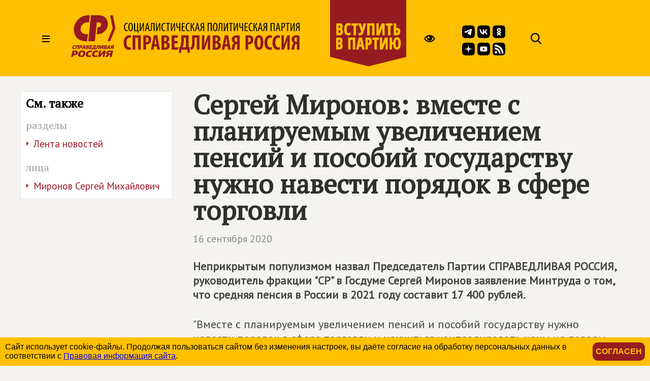

--- FILE ---
content_type: image/svg+xml
request_url: https://spravedlivo.ru/file/sm/dz.svg
body_size: 790
content:
<svg id="Icons" xmlns="http://www.w3.org/2000/svg" viewBox="0 0 215 215"><defs><style>.cls-1{fill:#fff;fill-rule:evenodd;}</style></defs><g id="Дзен"><path id="Background" d="M277,934.2c0-48.65,0-73,15.11-88.09S331.55,831,380.2,831h8.6c48.65,0,73,0,88.09,15.11S492,885.55,492,934.2v8.6c0,48.65,0,73-15.11,88.09S437.45,1046,388.8,1046h-8.6c-48.65,0-73,0-88.09-15.11S277,991.45,277,942.8Z" transform="translate(-277 -831)"/><path id="Дзен-2" data-name="Дзен" class="cls-1" d="M382.18,865.17c-.37,29.69-2.39,46.38-13.52,57.52s-27.8,13.16-57.47,13.53v4.39c29.67.37,46.34,2.4,57.47,13.53s13.15,27.83,13.52,57.52h4.39c.37-29.69,2.39-46.38,13.52-57.52s27.8-13.16,57.46-13.53v-4.39c-29.66-.37-46.34-2.4-57.46-13.53s-13.15-27.83-13.52-57.52Z" transform="translate(-277 -831)"/></g></svg>